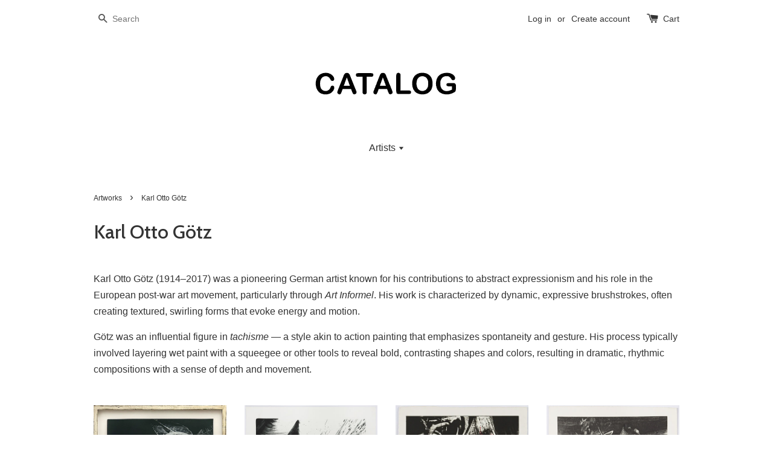

--- FILE ---
content_type: text/html; charset=utf-8
request_url: https://www.cataloghigh.com/collections/karl-otto-goetz
body_size: 13527
content:
<!doctype html>
<!--[if lt IE 7]><html class="no-js lt-ie9 lt-ie8 lt-ie7" lang="en"> <![endif]-->
<!--[if IE 7]><html class="no-js lt-ie9 lt-ie8" lang="en"> <![endif]-->
<!--[if IE 8]><html class="no-js lt-ie9" lang="en"> <![endif]-->
<!--[if IE 9 ]><html class="ie9 no-js"> <![endif]-->
<!--[if (gt IE 9)|!(IE)]><!--> <html class="no-js"> <!--<![endif]-->
<head>

  <!-- Basic page needs ================================================== -->
  <meta charset="utf-8">
  <meta http-equiv="X-UA-Compatible" content="IE=edge,chrome=1">

  

  <!-- Title and description ================================================== -->
  <title>
  Karl Otto Götz &ndash; CATALOG
  </title>

  
  <meta name="description" content="Karl Otto Götz (1914–2017) was a pioneering German artist known for his contributions to abstract expressionism and his role in the European post-war art movement, particularly through Art Informel. His work is characterized by dynamic, expressive brushstrokes, often creating textured, swirling forms that evoke energy ">
  

  <!-- Social meta ================================================== -->
  

  <meta property="og:type" content="website">
  <meta property="og:title" content="Karl Otto Götz">
  <meta property="og:url" content="https://www.cataloghigh.com/collections/karl-otto-goetz">
  
  <meta property="og:image" content="http://www.cataloghigh.com/cdn/shop/t/1/assets/logo.png?v=157389946746877702911661344325">
  <meta property="og:image:secure_url" content="https://www.cataloghigh.com/cdn/shop/t/1/assets/logo.png?v=157389946746877702911661344325">
  



  <meta property="og:description" content="Karl Otto Götz (1914–2017) was a pioneering German artist known for his contributions to abstract expressionism and his role in the European post-war art movement, particularly through Art Informel. His work is characterized by dynamic, expressive brushstrokes, often creating textured, swirling forms that evoke energy ">


<meta property="og:site_name" content="CATALOG">



  <meta name="twitter:card" content="summary">






  <!-- Helpers ================================================== -->
  <link rel="canonical" href="https://www.cataloghigh.com/collections/karl-otto-goetz">
  <meta name="viewport" content="width=device-width,initial-scale=1">
  <meta name="theme-color" content="#333333">

  <!-- CSS ================================================== -->
  <link href="//www.cataloghigh.com/cdn/shop/t/1/assets/timber.scss.css?v=120387988414183383661721665988" rel="stylesheet" type="text/css" media="all" />
  <link href="//www.cataloghigh.com/cdn/shop/t/1/assets/theme.scss.css?v=41031438813049428151721665988" rel="stylesheet" type="text/css" media="all" />

  

  
    
    
    <link href="//fonts.googleapis.com/css?family=Cabin:500" rel="stylesheet" type="text/css" media="all" />
  




  <!-- Header hook for plugins ================================================== -->
  <script>window.performance && window.performance.mark && window.performance.mark('shopify.content_for_header.start');</script><meta name="google-site-verification" content="3We9170AX0RO_N_T74JybqWa8KMR6Z6AV5boxWh_H9s">
<meta id="shopify-digital-wallet" name="shopify-digital-wallet" content="/13239985/digital_wallets/dialog">
<meta name="shopify-checkout-api-token" content="bd231c0753f1998b059ee2986032ad16">
<meta id="in-context-paypal-metadata" data-shop-id="13239985" data-venmo-supported="false" data-environment="production" data-locale="en_US" data-paypal-v4="true" data-currency="EUR">
<link rel="alternate" type="application/atom+xml" title="Feed" href="/collections/karl-otto-goetz.atom" />
<link rel="alternate" type="application/json+oembed" href="https://www.cataloghigh.com/collections/karl-otto-goetz.oembed">
<script async="async" src="/checkouts/internal/preloads.js?locale=en-DE"></script>
<link rel="preconnect" href="https://shop.app" crossorigin="anonymous">
<script async="async" src="https://shop.app/checkouts/internal/preloads.js?locale=en-DE&shop_id=13239985" crossorigin="anonymous"></script>
<script id="apple-pay-shop-capabilities" type="application/json">{"shopId":13239985,"countryCode":"DE","currencyCode":"EUR","merchantCapabilities":["supports3DS"],"merchantId":"gid:\/\/shopify\/Shop\/13239985","merchantName":"CATALOG","requiredBillingContactFields":["postalAddress","email"],"requiredShippingContactFields":["postalAddress","email"],"shippingType":"shipping","supportedNetworks":["visa","maestro","masterCard","amex"],"total":{"type":"pending","label":"CATALOG","amount":"1.00"},"shopifyPaymentsEnabled":true,"supportsSubscriptions":true}</script>
<script id="shopify-features" type="application/json">{"accessToken":"bd231c0753f1998b059ee2986032ad16","betas":["rich-media-storefront-analytics"],"domain":"www.cataloghigh.com","predictiveSearch":true,"shopId":13239985,"locale":"en"}</script>
<script>var Shopify = Shopify || {};
Shopify.shop = "xoooox.myshopify.com";
Shopify.locale = "en";
Shopify.currency = {"active":"EUR","rate":"1.0"};
Shopify.country = "DE";
Shopify.theme = {"name":"launchpad-star","id":129658503,"schema_name":null,"schema_version":null,"theme_store_id":null,"role":"main"};
Shopify.theme.handle = "null";
Shopify.theme.style = {"id":null,"handle":null};
Shopify.cdnHost = "www.cataloghigh.com/cdn";
Shopify.routes = Shopify.routes || {};
Shopify.routes.root = "/";</script>
<script type="module">!function(o){(o.Shopify=o.Shopify||{}).modules=!0}(window);</script>
<script>!function(o){function n(){var o=[];function n(){o.push(Array.prototype.slice.apply(arguments))}return n.q=o,n}var t=o.Shopify=o.Shopify||{};t.loadFeatures=n(),t.autoloadFeatures=n()}(window);</script>
<script>
  window.ShopifyPay = window.ShopifyPay || {};
  window.ShopifyPay.apiHost = "shop.app\/pay";
  window.ShopifyPay.redirectState = null;
</script>
<script id="shop-js-analytics" type="application/json">{"pageType":"collection"}</script>
<script defer="defer" async type="module" src="//www.cataloghigh.com/cdn/shopifycloud/shop-js/modules/v2/client.init-shop-cart-sync_BApSsMSl.en.esm.js"></script>
<script defer="defer" async type="module" src="//www.cataloghigh.com/cdn/shopifycloud/shop-js/modules/v2/chunk.common_CBoos6YZ.esm.js"></script>
<script type="module">
  await import("//www.cataloghigh.com/cdn/shopifycloud/shop-js/modules/v2/client.init-shop-cart-sync_BApSsMSl.en.esm.js");
await import("//www.cataloghigh.com/cdn/shopifycloud/shop-js/modules/v2/chunk.common_CBoos6YZ.esm.js");

  window.Shopify.SignInWithShop?.initShopCartSync?.({"fedCMEnabled":true,"windoidEnabled":true});

</script>
<script>
  window.Shopify = window.Shopify || {};
  if (!window.Shopify.featureAssets) window.Shopify.featureAssets = {};
  window.Shopify.featureAssets['shop-js'] = {"shop-cart-sync":["modules/v2/client.shop-cart-sync_DJczDl9f.en.esm.js","modules/v2/chunk.common_CBoos6YZ.esm.js"],"init-fed-cm":["modules/v2/client.init-fed-cm_BzwGC0Wi.en.esm.js","modules/v2/chunk.common_CBoos6YZ.esm.js"],"init-windoid":["modules/v2/client.init-windoid_BS26ThXS.en.esm.js","modules/v2/chunk.common_CBoos6YZ.esm.js"],"init-shop-email-lookup-coordinator":["modules/v2/client.init-shop-email-lookup-coordinator_DFwWcvrS.en.esm.js","modules/v2/chunk.common_CBoos6YZ.esm.js"],"shop-cash-offers":["modules/v2/client.shop-cash-offers_DthCPNIO.en.esm.js","modules/v2/chunk.common_CBoos6YZ.esm.js","modules/v2/chunk.modal_Bu1hFZFC.esm.js"],"shop-button":["modules/v2/client.shop-button_D_JX508o.en.esm.js","modules/v2/chunk.common_CBoos6YZ.esm.js"],"shop-toast-manager":["modules/v2/client.shop-toast-manager_tEhgP2F9.en.esm.js","modules/v2/chunk.common_CBoos6YZ.esm.js"],"avatar":["modules/v2/client.avatar_BTnouDA3.en.esm.js"],"pay-button":["modules/v2/client.pay-button_BuNmcIr_.en.esm.js","modules/v2/chunk.common_CBoos6YZ.esm.js"],"init-shop-cart-sync":["modules/v2/client.init-shop-cart-sync_BApSsMSl.en.esm.js","modules/v2/chunk.common_CBoos6YZ.esm.js"],"shop-login-button":["modules/v2/client.shop-login-button_DwLgFT0K.en.esm.js","modules/v2/chunk.common_CBoos6YZ.esm.js","modules/v2/chunk.modal_Bu1hFZFC.esm.js"],"init-customer-accounts-sign-up":["modules/v2/client.init-customer-accounts-sign-up_TlVCiykN.en.esm.js","modules/v2/client.shop-login-button_DwLgFT0K.en.esm.js","modules/v2/chunk.common_CBoos6YZ.esm.js","modules/v2/chunk.modal_Bu1hFZFC.esm.js"],"init-shop-for-new-customer-accounts":["modules/v2/client.init-shop-for-new-customer-accounts_DrjXSI53.en.esm.js","modules/v2/client.shop-login-button_DwLgFT0K.en.esm.js","modules/v2/chunk.common_CBoos6YZ.esm.js","modules/v2/chunk.modal_Bu1hFZFC.esm.js"],"init-customer-accounts":["modules/v2/client.init-customer-accounts_C0Oh2ljF.en.esm.js","modules/v2/client.shop-login-button_DwLgFT0K.en.esm.js","modules/v2/chunk.common_CBoos6YZ.esm.js","modules/v2/chunk.modal_Bu1hFZFC.esm.js"],"shop-follow-button":["modules/v2/client.shop-follow-button_C5D3XtBb.en.esm.js","modules/v2/chunk.common_CBoos6YZ.esm.js","modules/v2/chunk.modal_Bu1hFZFC.esm.js"],"checkout-modal":["modules/v2/client.checkout-modal_8TC_1FUY.en.esm.js","modules/v2/chunk.common_CBoos6YZ.esm.js","modules/v2/chunk.modal_Bu1hFZFC.esm.js"],"lead-capture":["modules/v2/client.lead-capture_D-pmUjp9.en.esm.js","modules/v2/chunk.common_CBoos6YZ.esm.js","modules/v2/chunk.modal_Bu1hFZFC.esm.js"],"shop-login":["modules/v2/client.shop-login_BmtnoEUo.en.esm.js","modules/v2/chunk.common_CBoos6YZ.esm.js","modules/v2/chunk.modal_Bu1hFZFC.esm.js"],"payment-terms":["modules/v2/client.payment-terms_BHOWV7U_.en.esm.js","modules/v2/chunk.common_CBoos6YZ.esm.js","modules/v2/chunk.modal_Bu1hFZFC.esm.js"]};
</script>
<script>(function() {
  var isLoaded = false;
  function asyncLoad() {
    if (isLoaded) return;
    isLoaded = true;
    var urls = ["https:\/\/chimpstatic.com\/mcjs-connected\/js\/users\/2907ad638a756d74307404e1f\/a0f018472f8e3ec12be0fd083.js?shop=xoooox.myshopify.com"];
    for (var i = 0; i < urls.length; i++) {
      var s = document.createElement('script');
      s.type = 'text/javascript';
      s.async = true;
      s.src = urls[i];
      var x = document.getElementsByTagName('script')[0];
      x.parentNode.insertBefore(s, x);
    }
  };
  if(window.attachEvent) {
    window.attachEvent('onload', asyncLoad);
  } else {
    window.addEventListener('load', asyncLoad, false);
  }
})();</script>
<script id="__st">var __st={"a":13239985,"offset":3600,"reqid":"b5132e71-bfb0-405e-a2aa-db460a56883a-1768934066","pageurl":"www.cataloghigh.com\/collections\/karl-otto-goetz","u":"d7481f09dae7","p":"collection","rtyp":"collection","rid":500064583946};</script>
<script>window.ShopifyPaypalV4VisibilityTracking = true;</script>
<script id="captcha-bootstrap">!function(){'use strict';const t='contact',e='account',n='new_comment',o=[[t,t],['blogs',n],['comments',n],[t,'customer']],c=[[e,'customer_login'],[e,'guest_login'],[e,'recover_customer_password'],[e,'create_customer']],r=t=>t.map((([t,e])=>`form[action*='/${t}']:not([data-nocaptcha='true']) input[name='form_type'][value='${e}']`)).join(','),a=t=>()=>t?[...document.querySelectorAll(t)].map((t=>t.form)):[];function s(){const t=[...o],e=r(t);return a(e)}const i='password',u='form_key',d=['recaptcha-v3-token','g-recaptcha-response','h-captcha-response',i],f=()=>{try{return window.sessionStorage}catch{return}},m='__shopify_v',_=t=>t.elements[u];function p(t,e,n=!1){try{const o=window.sessionStorage,c=JSON.parse(o.getItem(e)),{data:r}=function(t){const{data:e,action:n}=t;return t[m]||n?{data:e,action:n}:{data:t,action:n}}(c);for(const[e,n]of Object.entries(r))t.elements[e]&&(t.elements[e].value=n);n&&o.removeItem(e)}catch(o){console.error('form repopulation failed',{error:o})}}const l='form_type',E='cptcha';function T(t){t.dataset[E]=!0}const w=window,h=w.document,L='Shopify',v='ce_forms',y='captcha';let A=!1;((t,e)=>{const n=(g='f06e6c50-85a8-45c8-87d0-21a2b65856fe',I='https://cdn.shopify.com/shopifycloud/storefront-forms-hcaptcha/ce_storefront_forms_captcha_hcaptcha.v1.5.2.iife.js',D={infoText:'Protected by hCaptcha',privacyText:'Privacy',termsText:'Terms'},(t,e,n)=>{const o=w[L][v],c=o.bindForm;if(c)return c(t,g,e,D).then(n);var r;o.q.push([[t,g,e,D],n]),r=I,A||(h.body.append(Object.assign(h.createElement('script'),{id:'captcha-provider',async:!0,src:r})),A=!0)});var g,I,D;w[L]=w[L]||{},w[L][v]=w[L][v]||{},w[L][v].q=[],w[L][y]=w[L][y]||{},w[L][y].protect=function(t,e){n(t,void 0,e),T(t)},Object.freeze(w[L][y]),function(t,e,n,w,h,L){const[v,y,A,g]=function(t,e,n){const i=e?o:[],u=t?c:[],d=[...i,...u],f=r(d),m=r(i),_=r(d.filter((([t,e])=>n.includes(e))));return[a(f),a(m),a(_),s()]}(w,h,L),I=t=>{const e=t.target;return e instanceof HTMLFormElement?e:e&&e.form},D=t=>v().includes(t);t.addEventListener('submit',(t=>{const e=I(t);if(!e)return;const n=D(e)&&!e.dataset.hcaptchaBound&&!e.dataset.recaptchaBound,o=_(e),c=g().includes(e)&&(!o||!o.value);(n||c)&&t.preventDefault(),c&&!n&&(function(t){try{if(!f())return;!function(t){const e=f();if(!e)return;const n=_(t);if(!n)return;const o=n.value;o&&e.removeItem(o)}(t);const e=Array.from(Array(32),(()=>Math.random().toString(36)[2])).join('');!function(t,e){_(t)||t.append(Object.assign(document.createElement('input'),{type:'hidden',name:u})),t.elements[u].value=e}(t,e),function(t,e){const n=f();if(!n)return;const o=[...t.querySelectorAll(`input[type='${i}']`)].map((({name:t})=>t)),c=[...d,...o],r={};for(const[a,s]of new FormData(t).entries())c.includes(a)||(r[a]=s);n.setItem(e,JSON.stringify({[m]:1,action:t.action,data:r}))}(t,e)}catch(e){console.error('failed to persist form',e)}}(e),e.submit())}));const S=(t,e)=>{t&&!t.dataset[E]&&(n(t,e.some((e=>e===t))),T(t))};for(const o of['focusin','change'])t.addEventListener(o,(t=>{const e=I(t);D(e)&&S(e,y())}));const B=e.get('form_key'),M=e.get(l),P=B&&M;t.addEventListener('DOMContentLoaded',(()=>{const t=y();if(P)for(const e of t)e.elements[l].value===M&&p(e,B);[...new Set([...A(),...v().filter((t=>'true'===t.dataset.shopifyCaptcha))])].forEach((e=>S(e,t)))}))}(h,new URLSearchParams(w.location.search),n,t,e,['guest_login'])})(!0,!0)}();</script>
<script integrity="sha256-4kQ18oKyAcykRKYeNunJcIwy7WH5gtpwJnB7kiuLZ1E=" data-source-attribution="shopify.loadfeatures" defer="defer" src="//www.cataloghigh.com/cdn/shopifycloud/storefront/assets/storefront/load_feature-a0a9edcb.js" crossorigin="anonymous"></script>
<script crossorigin="anonymous" defer="defer" src="//www.cataloghigh.com/cdn/shopifycloud/storefront/assets/shopify_pay/storefront-65b4c6d7.js?v=20250812"></script>
<script data-source-attribution="shopify.dynamic_checkout.dynamic.init">var Shopify=Shopify||{};Shopify.PaymentButton=Shopify.PaymentButton||{isStorefrontPortableWallets:!0,init:function(){window.Shopify.PaymentButton.init=function(){};var t=document.createElement("script");t.src="https://www.cataloghigh.com/cdn/shopifycloud/portable-wallets/latest/portable-wallets.en.js",t.type="module",document.head.appendChild(t)}};
</script>
<script data-source-attribution="shopify.dynamic_checkout.buyer_consent">
  function portableWalletsHideBuyerConsent(e){var t=document.getElementById("shopify-buyer-consent"),n=document.getElementById("shopify-subscription-policy-button");t&&n&&(t.classList.add("hidden"),t.setAttribute("aria-hidden","true"),n.removeEventListener("click",e))}function portableWalletsShowBuyerConsent(e){var t=document.getElementById("shopify-buyer-consent"),n=document.getElementById("shopify-subscription-policy-button");t&&n&&(t.classList.remove("hidden"),t.removeAttribute("aria-hidden"),n.addEventListener("click",e))}window.Shopify?.PaymentButton&&(window.Shopify.PaymentButton.hideBuyerConsent=portableWalletsHideBuyerConsent,window.Shopify.PaymentButton.showBuyerConsent=portableWalletsShowBuyerConsent);
</script>
<script data-source-attribution="shopify.dynamic_checkout.cart.bootstrap">document.addEventListener("DOMContentLoaded",(function(){function t(){return document.querySelector("shopify-accelerated-checkout-cart, shopify-accelerated-checkout")}if(t())Shopify.PaymentButton.init();else{new MutationObserver((function(e,n){t()&&(Shopify.PaymentButton.init(),n.disconnect())})).observe(document.body,{childList:!0,subtree:!0})}}));
</script>
<script id='scb4127' type='text/javascript' async='' src='https://www.cataloghigh.com/cdn/shopifycloud/privacy-banner/storefront-banner.js'></script><link id="shopify-accelerated-checkout-styles" rel="stylesheet" media="screen" href="https://www.cataloghigh.com/cdn/shopifycloud/portable-wallets/latest/accelerated-checkout-backwards-compat.css" crossorigin="anonymous">
<style id="shopify-accelerated-checkout-cart">
        #shopify-buyer-consent {
  margin-top: 1em;
  display: inline-block;
  width: 100%;
}

#shopify-buyer-consent.hidden {
  display: none;
}

#shopify-subscription-policy-button {
  background: none;
  border: none;
  padding: 0;
  text-decoration: underline;
  font-size: inherit;
  cursor: pointer;
}

#shopify-subscription-policy-button::before {
  box-shadow: none;
}

      </style>

<script>window.performance && window.performance.mark && window.performance.mark('shopify.content_for_header.end');</script>

  

<!--[if lt IE 9]>
<script src="//cdnjs.cloudflare.com/ajax/libs/html5shiv/3.7.2/html5shiv.min.js" type="text/javascript"></script>
<script src="//www.cataloghigh.com/cdn/shop/t/1/assets/respond.min.js?v=52248677837542619231464861321" type="text/javascript"></script>
<link href="//www.cataloghigh.com/cdn/shop/t/1/assets/respond-proxy.html" id="respond-proxy" rel="respond-proxy" />
<link href="//www.cataloghigh.com/search?q=90dbc1f855d7d23d50cd45e9da97bcce" id="respond-redirect" rel="respond-redirect" />
<script src="//www.cataloghigh.com/search?q=90dbc1f855d7d23d50cd45e9da97bcce" type="text/javascript"></script>
<![endif]-->



  <script src="//ajax.googleapis.com/ajax/libs/jquery/1.11.0/jquery.min.js" type="text/javascript"></script>
  <script src="//www.cataloghigh.com/cdn/shop/t/1/assets/modernizr.min.js?v=26620055551102246001464861321" type="text/javascript"></script>

  
  


	
    

<link href="https://monorail-edge.shopifysvc.com" rel="dns-prefetch">
<script>(function(){if ("sendBeacon" in navigator && "performance" in window) {try {var session_token_from_headers = performance.getEntriesByType('navigation')[0].serverTiming.find(x => x.name == '_s').description;} catch {var session_token_from_headers = undefined;}var session_cookie_matches = document.cookie.match(/_shopify_s=([^;]*)/);var session_token_from_cookie = session_cookie_matches && session_cookie_matches.length === 2 ? session_cookie_matches[1] : "";var session_token = session_token_from_headers || session_token_from_cookie || "";function handle_abandonment_event(e) {var entries = performance.getEntries().filter(function(entry) {return /monorail-edge.shopifysvc.com/.test(entry.name);});if (!window.abandonment_tracked && entries.length === 0) {window.abandonment_tracked = true;var currentMs = Date.now();var navigation_start = performance.timing.navigationStart;var payload = {shop_id: 13239985,url: window.location.href,navigation_start,duration: currentMs - navigation_start,session_token,page_type: "collection"};window.navigator.sendBeacon("https://monorail-edge.shopifysvc.com/v1/produce", JSON.stringify({schema_id: "online_store_buyer_site_abandonment/1.1",payload: payload,metadata: {event_created_at_ms: currentMs,event_sent_at_ms: currentMs}}));}}window.addEventListener('pagehide', handle_abandonment_event);}}());</script>
<script id="web-pixels-manager-setup">(function e(e,d,r,n,o){if(void 0===o&&(o={}),!Boolean(null===(a=null===(i=window.Shopify)||void 0===i?void 0:i.analytics)||void 0===a?void 0:a.replayQueue)){var i,a;window.Shopify=window.Shopify||{};var t=window.Shopify;t.analytics=t.analytics||{};var s=t.analytics;s.replayQueue=[],s.publish=function(e,d,r){return s.replayQueue.push([e,d,r]),!0};try{self.performance.mark("wpm:start")}catch(e){}var l=function(){var e={modern:/Edge?\/(1{2}[4-9]|1[2-9]\d|[2-9]\d{2}|\d{4,})\.\d+(\.\d+|)|Firefox\/(1{2}[4-9]|1[2-9]\d|[2-9]\d{2}|\d{4,})\.\d+(\.\d+|)|Chrom(ium|e)\/(9{2}|\d{3,})\.\d+(\.\d+|)|(Maci|X1{2}).+ Version\/(15\.\d+|(1[6-9]|[2-9]\d|\d{3,})\.\d+)([,.]\d+|)( \(\w+\)|)( Mobile\/\w+|) Safari\/|Chrome.+OPR\/(9{2}|\d{3,})\.\d+\.\d+|(CPU[ +]OS|iPhone[ +]OS|CPU[ +]iPhone|CPU IPhone OS|CPU iPad OS)[ +]+(15[._]\d+|(1[6-9]|[2-9]\d|\d{3,})[._]\d+)([._]\d+|)|Android:?[ /-](13[3-9]|1[4-9]\d|[2-9]\d{2}|\d{4,})(\.\d+|)(\.\d+|)|Android.+Firefox\/(13[5-9]|1[4-9]\d|[2-9]\d{2}|\d{4,})\.\d+(\.\d+|)|Android.+Chrom(ium|e)\/(13[3-9]|1[4-9]\d|[2-9]\d{2}|\d{4,})\.\d+(\.\d+|)|SamsungBrowser\/([2-9]\d|\d{3,})\.\d+/,legacy:/Edge?\/(1[6-9]|[2-9]\d|\d{3,})\.\d+(\.\d+|)|Firefox\/(5[4-9]|[6-9]\d|\d{3,})\.\d+(\.\d+|)|Chrom(ium|e)\/(5[1-9]|[6-9]\d|\d{3,})\.\d+(\.\d+|)([\d.]+$|.*Safari\/(?![\d.]+ Edge\/[\d.]+$))|(Maci|X1{2}).+ Version\/(10\.\d+|(1[1-9]|[2-9]\d|\d{3,})\.\d+)([,.]\d+|)( \(\w+\)|)( Mobile\/\w+|) Safari\/|Chrome.+OPR\/(3[89]|[4-9]\d|\d{3,})\.\d+\.\d+|(CPU[ +]OS|iPhone[ +]OS|CPU[ +]iPhone|CPU IPhone OS|CPU iPad OS)[ +]+(10[._]\d+|(1[1-9]|[2-9]\d|\d{3,})[._]\d+)([._]\d+|)|Android:?[ /-](13[3-9]|1[4-9]\d|[2-9]\d{2}|\d{4,})(\.\d+|)(\.\d+|)|Mobile Safari.+OPR\/([89]\d|\d{3,})\.\d+\.\d+|Android.+Firefox\/(13[5-9]|1[4-9]\d|[2-9]\d{2}|\d{4,})\.\d+(\.\d+|)|Android.+Chrom(ium|e)\/(13[3-9]|1[4-9]\d|[2-9]\d{2}|\d{4,})\.\d+(\.\d+|)|Android.+(UC? ?Browser|UCWEB|U3)[ /]?(15\.([5-9]|\d{2,})|(1[6-9]|[2-9]\d|\d{3,})\.\d+)\.\d+|SamsungBrowser\/(5\.\d+|([6-9]|\d{2,})\.\d+)|Android.+MQ{2}Browser\/(14(\.(9|\d{2,})|)|(1[5-9]|[2-9]\d|\d{3,})(\.\d+|))(\.\d+|)|K[Aa][Ii]OS\/(3\.\d+|([4-9]|\d{2,})\.\d+)(\.\d+|)/},d=e.modern,r=e.legacy,n=navigator.userAgent;return n.match(d)?"modern":n.match(r)?"legacy":"unknown"}(),u="modern"===l?"modern":"legacy",c=(null!=n?n:{modern:"",legacy:""})[u],f=function(e){return[e.baseUrl,"/wpm","/b",e.hashVersion,"modern"===e.buildTarget?"m":"l",".js"].join("")}({baseUrl:d,hashVersion:r,buildTarget:u}),m=function(e){var d=e.version,r=e.bundleTarget,n=e.surface,o=e.pageUrl,i=e.monorailEndpoint;return{emit:function(e){var a=e.status,t=e.errorMsg,s=(new Date).getTime(),l=JSON.stringify({metadata:{event_sent_at_ms:s},events:[{schema_id:"web_pixels_manager_load/3.1",payload:{version:d,bundle_target:r,page_url:o,status:a,surface:n,error_msg:t},metadata:{event_created_at_ms:s}}]});if(!i)return console&&console.warn&&console.warn("[Web Pixels Manager] No Monorail endpoint provided, skipping logging."),!1;try{return self.navigator.sendBeacon.bind(self.navigator)(i,l)}catch(e){}var u=new XMLHttpRequest;try{return u.open("POST",i,!0),u.setRequestHeader("Content-Type","text/plain"),u.send(l),!0}catch(e){return console&&console.warn&&console.warn("[Web Pixels Manager] Got an unhandled error while logging to Monorail."),!1}}}}({version:r,bundleTarget:l,surface:e.surface,pageUrl:self.location.href,monorailEndpoint:e.monorailEndpoint});try{o.browserTarget=l,function(e){var d=e.src,r=e.async,n=void 0===r||r,o=e.onload,i=e.onerror,a=e.sri,t=e.scriptDataAttributes,s=void 0===t?{}:t,l=document.createElement("script"),u=document.querySelector("head"),c=document.querySelector("body");if(l.async=n,l.src=d,a&&(l.integrity=a,l.crossOrigin="anonymous"),s)for(var f in s)if(Object.prototype.hasOwnProperty.call(s,f))try{l.dataset[f]=s[f]}catch(e){}if(o&&l.addEventListener("load",o),i&&l.addEventListener("error",i),u)u.appendChild(l);else{if(!c)throw new Error("Did not find a head or body element to append the script");c.appendChild(l)}}({src:f,async:!0,onload:function(){if(!function(){var e,d;return Boolean(null===(d=null===(e=window.Shopify)||void 0===e?void 0:e.analytics)||void 0===d?void 0:d.initialized)}()){var d=window.webPixelsManager.init(e)||void 0;if(d){var r=window.Shopify.analytics;r.replayQueue.forEach((function(e){var r=e[0],n=e[1],o=e[2];d.publishCustomEvent(r,n,o)})),r.replayQueue=[],r.publish=d.publishCustomEvent,r.visitor=d.visitor,r.initialized=!0}}},onerror:function(){return m.emit({status:"failed",errorMsg:"".concat(f," has failed to load")})},sri:function(e){var d=/^sha384-[A-Za-z0-9+/=]+$/;return"string"==typeof e&&d.test(e)}(c)?c:"",scriptDataAttributes:o}),m.emit({status:"loading"})}catch(e){m.emit({status:"failed",errorMsg:(null==e?void 0:e.message)||"Unknown error"})}}})({shopId: 13239985,storefrontBaseUrl: "https://www.cataloghigh.com",extensionsBaseUrl: "https://extensions.shopifycdn.com/cdn/shopifycloud/web-pixels-manager",monorailEndpoint: "https://monorail-edge.shopifysvc.com/unstable/produce_batch",surface: "storefront-renderer",enabledBetaFlags: ["2dca8a86"],webPixelsConfigList: [{"id":"980254986","configuration":"{\"config\":\"{\\\"google_tag_ids\\\":[\\\"G-BVGDH22119\\\",\\\"AW-385765830\\\",\\\"GT-KFN9STD\\\",\\\"G-CB83VS705M\\\"],\\\"target_country\\\":\\\"DE\\\",\\\"gtag_events\\\":[{\\\"type\\\":\\\"search\\\",\\\"action_label\\\":[\\\"G-BVGDH22119\\\",\\\"AW-385765830\\\/8dvsCIGg-oACEMaj-bcB\\\",\\\"G-CB83VS705M\\\"]},{\\\"type\\\":\\\"begin_checkout\\\",\\\"action_label\\\":[\\\"G-BVGDH22119\\\",\\\"AW-385765830\\\/o0QFCP6f-oACEMaj-bcB\\\",\\\"G-CB83VS705M\\\"]},{\\\"type\\\":\\\"view_item\\\",\\\"action_label\\\":[\\\"G-BVGDH22119\\\",\\\"AW-385765830\\\/AlpOCPif-oACEMaj-bcB\\\",\\\"MC-YV29YRZBJG\\\",\\\"G-CB83VS705M\\\"]},{\\\"type\\\":\\\"purchase\\\",\\\"action_label\\\":[\\\"G-BVGDH22119\\\",\\\"AW-385765830\\\/BDoECPWf-oACEMaj-bcB\\\",\\\"MC-YV29YRZBJG\\\",\\\"G-CB83VS705M\\\"]},{\\\"type\\\":\\\"page_view\\\",\\\"action_label\\\":[\\\"G-BVGDH22119\\\",\\\"AW-385765830\\\/loufCPKf-oACEMaj-bcB\\\",\\\"MC-YV29YRZBJG\\\",\\\"G-CB83VS705M\\\"]},{\\\"type\\\":\\\"add_payment_info\\\",\\\"action_label\\\":[\\\"G-BVGDH22119\\\",\\\"AW-385765830\\\/sqD2CISg-oACEMaj-bcB\\\",\\\"G-CB83VS705M\\\"]},{\\\"type\\\":\\\"add_to_cart\\\",\\\"action_label\\\":[\\\"G-BVGDH22119\\\",\\\"AW-385765830\\\/DukmCPuf-oACEMaj-bcB\\\",\\\"G-CB83VS705M\\\"]}],\\\"enable_monitoring_mode\\\":false}\"}","eventPayloadVersion":"v1","runtimeContext":"OPEN","scriptVersion":"b2a88bafab3e21179ed38636efcd8a93","type":"APP","apiClientId":1780363,"privacyPurposes":[],"dataSharingAdjustments":{"protectedCustomerApprovalScopes":["read_customer_address","read_customer_email","read_customer_name","read_customer_personal_data","read_customer_phone"]}},{"id":"181993738","eventPayloadVersion":"v1","runtimeContext":"LAX","scriptVersion":"1","type":"CUSTOM","privacyPurposes":["ANALYTICS"],"name":"Google Analytics tag (migrated)"},{"id":"shopify-app-pixel","configuration":"{}","eventPayloadVersion":"v1","runtimeContext":"STRICT","scriptVersion":"0450","apiClientId":"shopify-pixel","type":"APP","privacyPurposes":["ANALYTICS","MARKETING"]},{"id":"shopify-custom-pixel","eventPayloadVersion":"v1","runtimeContext":"LAX","scriptVersion":"0450","apiClientId":"shopify-pixel","type":"CUSTOM","privacyPurposes":["ANALYTICS","MARKETING"]}],isMerchantRequest: false,initData: {"shop":{"name":"CATALOG","paymentSettings":{"currencyCode":"EUR"},"myshopifyDomain":"xoooox.myshopify.com","countryCode":"DE","storefrontUrl":"https:\/\/www.cataloghigh.com"},"customer":null,"cart":null,"checkout":null,"productVariants":[],"purchasingCompany":null},},"https://www.cataloghigh.com/cdn","fcfee988w5aeb613cpc8e4bc33m6693e112",{"modern":"","legacy":""},{"shopId":"13239985","storefrontBaseUrl":"https:\/\/www.cataloghigh.com","extensionBaseUrl":"https:\/\/extensions.shopifycdn.com\/cdn\/shopifycloud\/web-pixels-manager","surface":"storefront-renderer","enabledBetaFlags":"[\"2dca8a86\"]","isMerchantRequest":"false","hashVersion":"fcfee988w5aeb613cpc8e4bc33m6693e112","publish":"custom","events":"[[\"page_viewed\",{}],[\"collection_viewed\",{\"collection\":{\"id\":\"500064583946\",\"title\":\"Karl Otto Götz\",\"productVariants\":[{\"price\":{\"amount\":12000.0,\"currencyCode\":\"EUR\"},\"product\":{\"title\":\"Karl Otto Götz - Lithpho\",\"vendor\":\"Karl Otto Goetz\",\"id\":\"8312307286282\",\"untranslatedTitle\":\"Karl Otto Götz - Lithpho\",\"url\":\"\/products\/karl-otto-goetz-lithpho\",\"type\":\"original art works\"},\"id\":\"44809696608522\",\"image\":{\"src\":\"\/\/www.cataloghigh.com\/cdn\/shop\/files\/KarlOttoGoetz-Lithpho-2004.jpg?v=1697998725\"},\"sku\":\"KOG-3\",\"title\":\"Default Title\",\"untranslatedTitle\":\"Default Title\"},{\"price\":{\"amount\":2600.0,\"currencyCode\":\"EUR\"},\"product\":{\"title\":\"Karl Otto Götz - Tylu\",\"vendor\":\"Karl Otto Goetz\",\"id\":\"8259611787530\",\"untranslatedTitle\":\"Karl Otto Götz - Tylu\",\"url\":\"\/products\/karl-otto-goetz-tylu\",\"type\":\"original art works\"},\"id\":\"44614790152458\",\"image\":{\"src\":\"\/\/www.cataloghigh.com\/cdn\/shop\/files\/KarlOttoGoetz-Tylu-2001.jpg?v=1687706791\"},\"sku\":\"\",\"title\":\"Default Title\",\"untranslatedTitle\":\"Default Title\"},{\"price\":{\"amount\":1500.0,\"currencyCode\":\"EUR\"},\"product\":{\"title\":\"Karl Otto Götz - Linto\",\"vendor\":\"Karl Otto Goetz\",\"id\":\"8259602907402\",\"untranslatedTitle\":\"Karl Otto Götz - Linto\",\"url\":\"\/products\/karl-otto-goetz-linto\",\"type\":\"original art works\"},\"id\":\"44614757482762\",\"image\":{\"src\":\"\/\/www.cataloghigh.com\/cdn\/shop\/files\/KarlOttoGoetz-Linto-1994.jpg?v=1687705407\"},\"sku\":\"\",\"title\":\"Default Title\",\"untranslatedTitle\":\"Default Title\"},{\"price\":{\"amount\":850.0,\"currencyCode\":\"EUR\"},\"product\":{\"title\":\"Karl Otto Götz - Untitled\",\"vendor\":\"Karl Otto Goetz\",\"id\":\"8259584819466\",\"untranslatedTitle\":\"Karl Otto Götz - Untitled\",\"url\":\"\/products\/karl-otto-goetz-untitled\",\"type\":\"original art works\"},\"id\":\"44614696468746\",\"image\":{\"src\":\"\/\/www.cataloghigh.com\/cdn\/shop\/files\/KarlOttoGoetz-75-100-1984.jpg?v=1687703646\"},\"sku\":\"\",\"title\":\"Default Title\",\"untranslatedTitle\":\"Default Title\"},{\"price\":{\"amount\":1800.0,\"currencyCode\":\"EUR\"},\"product\":{\"title\":\"Karl Otto Götz - Snelli\",\"vendor\":\"Karl Otto Goetz\",\"id\":\"8259333325066\",\"untranslatedTitle\":\"Karl Otto Götz - Snelli\",\"url\":\"\/products\/karl-otto-goetz-snelli\",\"type\":\"original art works\"},\"id\":\"44613932318986\",\"image\":{\"src\":\"\/\/www.cataloghigh.com\/cdn\/shop\/files\/KarlOttoGoetz-Snelli.jpg?v=1687637620\"},\"sku\":\"\",\"title\":\"Default Title\",\"untranslatedTitle\":\"Default Title\"}]}}]]"});</script><script>
  window.ShopifyAnalytics = window.ShopifyAnalytics || {};
  window.ShopifyAnalytics.meta = window.ShopifyAnalytics.meta || {};
  window.ShopifyAnalytics.meta.currency = 'EUR';
  var meta = {"products":[{"id":8312307286282,"gid":"gid:\/\/shopify\/Product\/8312307286282","vendor":"Karl Otto Goetz","type":"original art works","handle":"karl-otto-goetz-lithpho","variants":[{"id":44809696608522,"price":1200000,"name":"Karl Otto Götz - Lithpho","public_title":null,"sku":"KOG-3"}],"remote":false},{"id":8259611787530,"gid":"gid:\/\/shopify\/Product\/8259611787530","vendor":"Karl Otto Goetz","type":"original art works","handle":"karl-otto-goetz-tylu","variants":[{"id":44614790152458,"price":260000,"name":"Karl Otto Götz - Tylu","public_title":null,"sku":""}],"remote":false},{"id":8259602907402,"gid":"gid:\/\/shopify\/Product\/8259602907402","vendor":"Karl Otto Goetz","type":"original art works","handle":"karl-otto-goetz-linto","variants":[{"id":44614757482762,"price":150000,"name":"Karl Otto Götz - Linto","public_title":null,"sku":""}],"remote":false},{"id":8259584819466,"gid":"gid:\/\/shopify\/Product\/8259584819466","vendor":"Karl Otto Goetz","type":"original art works","handle":"karl-otto-goetz-untitled","variants":[{"id":44614696468746,"price":85000,"name":"Karl Otto Götz - Untitled","public_title":null,"sku":""}],"remote":false},{"id":8259333325066,"gid":"gid:\/\/shopify\/Product\/8259333325066","vendor":"Karl Otto Goetz","type":"original art works","handle":"karl-otto-goetz-snelli","variants":[{"id":44613932318986,"price":180000,"name":"Karl Otto Götz - Snelli","public_title":null,"sku":""}],"remote":false}],"page":{"pageType":"collection","resourceType":"collection","resourceId":500064583946,"requestId":"b5132e71-bfb0-405e-a2aa-db460a56883a-1768934066"}};
  for (var attr in meta) {
    window.ShopifyAnalytics.meta[attr] = meta[attr];
  }
</script>
<script class="analytics">
  (function () {
    var customDocumentWrite = function(content) {
      var jquery = null;

      if (window.jQuery) {
        jquery = window.jQuery;
      } else if (window.Checkout && window.Checkout.$) {
        jquery = window.Checkout.$;
      }

      if (jquery) {
        jquery('body').append(content);
      }
    };

    var hasLoggedConversion = function(token) {
      if (token) {
        return document.cookie.indexOf('loggedConversion=' + token) !== -1;
      }
      return false;
    }

    var setCookieIfConversion = function(token) {
      if (token) {
        var twoMonthsFromNow = new Date(Date.now());
        twoMonthsFromNow.setMonth(twoMonthsFromNow.getMonth() + 2);

        document.cookie = 'loggedConversion=' + token + '; expires=' + twoMonthsFromNow;
      }
    }

    var trekkie = window.ShopifyAnalytics.lib = window.trekkie = window.trekkie || [];
    if (trekkie.integrations) {
      return;
    }
    trekkie.methods = [
      'identify',
      'page',
      'ready',
      'track',
      'trackForm',
      'trackLink'
    ];
    trekkie.factory = function(method) {
      return function() {
        var args = Array.prototype.slice.call(arguments);
        args.unshift(method);
        trekkie.push(args);
        return trekkie;
      };
    };
    for (var i = 0; i < trekkie.methods.length; i++) {
      var key = trekkie.methods[i];
      trekkie[key] = trekkie.factory(key);
    }
    trekkie.load = function(config) {
      trekkie.config = config || {};
      trekkie.config.initialDocumentCookie = document.cookie;
      var first = document.getElementsByTagName('script')[0];
      var script = document.createElement('script');
      script.type = 'text/javascript';
      script.onerror = function(e) {
        var scriptFallback = document.createElement('script');
        scriptFallback.type = 'text/javascript';
        scriptFallback.onerror = function(error) {
                var Monorail = {
      produce: function produce(monorailDomain, schemaId, payload) {
        var currentMs = new Date().getTime();
        var event = {
          schema_id: schemaId,
          payload: payload,
          metadata: {
            event_created_at_ms: currentMs,
            event_sent_at_ms: currentMs
          }
        };
        return Monorail.sendRequest("https://" + monorailDomain + "/v1/produce", JSON.stringify(event));
      },
      sendRequest: function sendRequest(endpointUrl, payload) {
        // Try the sendBeacon API
        if (window && window.navigator && typeof window.navigator.sendBeacon === 'function' && typeof window.Blob === 'function' && !Monorail.isIos12()) {
          var blobData = new window.Blob([payload], {
            type: 'text/plain'
          });

          if (window.navigator.sendBeacon(endpointUrl, blobData)) {
            return true;
          } // sendBeacon was not successful

        } // XHR beacon

        var xhr = new XMLHttpRequest();

        try {
          xhr.open('POST', endpointUrl);
          xhr.setRequestHeader('Content-Type', 'text/plain');
          xhr.send(payload);
        } catch (e) {
          console.log(e);
        }

        return false;
      },
      isIos12: function isIos12() {
        return window.navigator.userAgent.lastIndexOf('iPhone; CPU iPhone OS 12_') !== -1 || window.navigator.userAgent.lastIndexOf('iPad; CPU OS 12_') !== -1;
      }
    };
    Monorail.produce('monorail-edge.shopifysvc.com',
      'trekkie_storefront_load_errors/1.1',
      {shop_id: 13239985,
      theme_id: 129658503,
      app_name: "storefront",
      context_url: window.location.href,
      source_url: "//www.cataloghigh.com/cdn/s/trekkie.storefront.cd680fe47e6c39ca5d5df5f0a32d569bc48c0f27.min.js"});

        };
        scriptFallback.async = true;
        scriptFallback.src = '//www.cataloghigh.com/cdn/s/trekkie.storefront.cd680fe47e6c39ca5d5df5f0a32d569bc48c0f27.min.js';
        first.parentNode.insertBefore(scriptFallback, first);
      };
      script.async = true;
      script.src = '//www.cataloghigh.com/cdn/s/trekkie.storefront.cd680fe47e6c39ca5d5df5f0a32d569bc48c0f27.min.js';
      first.parentNode.insertBefore(script, first);
    };
    trekkie.load(
      {"Trekkie":{"appName":"storefront","development":false,"defaultAttributes":{"shopId":13239985,"isMerchantRequest":null,"themeId":129658503,"themeCityHash":"2913866803194647048","contentLanguage":"en","currency":"EUR","eventMetadataId":"1a2af383-fa3f-40af-b7e7-62369d93dd07"},"isServerSideCookieWritingEnabled":true,"monorailRegion":"shop_domain","enabledBetaFlags":["65f19447"]},"Session Attribution":{},"S2S":{"facebookCapiEnabled":false,"source":"trekkie-storefront-renderer","apiClientId":580111}}
    );

    var loaded = false;
    trekkie.ready(function() {
      if (loaded) return;
      loaded = true;

      window.ShopifyAnalytics.lib = window.trekkie;

      var originalDocumentWrite = document.write;
      document.write = customDocumentWrite;
      try { window.ShopifyAnalytics.merchantGoogleAnalytics.call(this); } catch(error) {};
      document.write = originalDocumentWrite;

      window.ShopifyAnalytics.lib.page(null,{"pageType":"collection","resourceType":"collection","resourceId":500064583946,"requestId":"b5132e71-bfb0-405e-a2aa-db460a56883a-1768934066","shopifyEmitted":true});

      var match = window.location.pathname.match(/checkouts\/(.+)\/(thank_you|post_purchase)/)
      var token = match? match[1]: undefined;
      if (!hasLoggedConversion(token)) {
        setCookieIfConversion(token);
        window.ShopifyAnalytics.lib.track("Viewed Product Category",{"currency":"EUR","category":"Collection: karl-otto-goetz","collectionName":"karl-otto-goetz","collectionId":500064583946,"nonInteraction":true},undefined,undefined,{"shopifyEmitted":true});
      }
    });


        var eventsListenerScript = document.createElement('script');
        eventsListenerScript.async = true;
        eventsListenerScript.src = "//www.cataloghigh.com/cdn/shopifycloud/storefront/assets/shop_events_listener-3da45d37.js";
        document.getElementsByTagName('head')[0].appendChild(eventsListenerScript);

})();</script>
  <script>
  if (!window.ga || (window.ga && typeof window.ga !== 'function')) {
    window.ga = function ga() {
      (window.ga.q = window.ga.q || []).push(arguments);
      if (window.Shopify && window.Shopify.analytics && typeof window.Shopify.analytics.publish === 'function') {
        window.Shopify.analytics.publish("ga_stub_called", {}, {sendTo: "google_osp_migration"});
      }
      console.error("Shopify's Google Analytics stub called with:", Array.from(arguments), "\nSee https://help.shopify.com/manual/promoting-marketing/pixels/pixel-migration#google for more information.");
    };
    if (window.Shopify && window.Shopify.analytics && typeof window.Shopify.analytics.publish === 'function') {
      window.Shopify.analytics.publish("ga_stub_initialized", {}, {sendTo: "google_osp_migration"});
    }
  }
</script>
<script
  defer
  src="https://www.cataloghigh.com/cdn/shopifycloud/perf-kit/shopify-perf-kit-3.0.4.min.js"
  data-application="storefront-renderer"
  data-shop-id="13239985"
  data-render-region="gcp-us-east1"
  data-page-type="collection"
  data-theme-instance-id="129658503"
  data-theme-name=""
  data-theme-version=""
  data-monorail-region="shop_domain"
  data-resource-timing-sampling-rate="10"
  data-shs="true"
  data-shs-beacon="true"
  data-shs-export-with-fetch="true"
  data-shs-logs-sample-rate="1"
  data-shs-beacon-endpoint="https://www.cataloghigh.com/api/collect"
></script>
</head>

<body id="karl-otto-gotz" class="template-collection" >

  <div class="header-bar">
  <div class="wrapper medium-down--hide">
    <div class="large--display-table">

      
        <div class="header-bar__left large--display-table-cell">

          

          

          
            <div class="header-bar__module header-bar__search">
              


  <form action="/search" method="get" class="header-bar__search-form clearfix" role="search">
    
    <button type="submit" class="btn icon-fallback-text header-bar__search-submit">
      <span class="icon icon-search" aria-hidden="true"></span>
      <span class="fallback-text">Search</span>
    </button>
    <input type="search" name="q" value="" aria-label="Search" class="header-bar__search-input" placeholder="Search">
  </form>


            </div>
          

        </div>
      

      <div class="header-bar__right large--display-table-cell">

        
          <ul class="header-bar__module header-bar__module--list">
            
              <li>
                <a href="https://www.cataloghigh.com/customer_authentication/redirect?locale=en&amp;region_country=DE" id="customer_login_link">Log in</a>
              </li>
              <li>
                or
              </li>
              <li>
                <a href="https://account.cataloghigh.com?locale=en" id="customer_register_link">Create account</a>
              </li>
            
          </ul>
        

        <div class="header-bar__module">
          <span class="header-bar__sep" aria-hidden="true"></span>
          <a href="/cart" class="cart-page-link">
            <span class="icon icon-cart header-bar__cart-icon" aria-hidden="true"></span>
          </a>
        </div>

        <div class="header-bar__module">
          <a href="/cart" class="cart-page-link">
            Cart<span class="hidden-count">:</span>
            <span class="cart-count header-bar__cart-count hidden-count">0</span>
          </a>
        </div>

        
          
        

      </div>
    </div>
  </div>
  <div class="wrapper large--hide">
    <button type="button" class="mobile-nav-trigger" id="MobileNavTrigger">
      <span class="icon icon-hamburger" aria-hidden="true"></span>
      Menu
    </button>
    <a href="/cart" class="cart-page-link mobile-cart-page-link">
      <span class="icon icon-cart header-bar__cart-icon" aria-hidden="true"></span>
      Cart
      <span class="cart-count  hidden-count">0</span>
    </a>
  </div>
  <ul id="MobileNav" class="mobile-nav large--hide">
  
  
  
  <li class="mobile-nav__link" aria-haspopup="true">
    
      <a href="/collections" class="mobile-nav__sublist-trigger">
        Artists
        <span class="icon-fallback-text mobile-nav__sublist-expand">
  <span class="icon icon-plus" aria-hidden="true"></span>
  <span class="fallback-text">+</span>
</span>
<span class="icon-fallback-text mobile-nav__sublist-contract">
  <span class="icon icon-minus" aria-hidden="true"></span>
  <span class="fallback-text">-</span>
</span>
      </a>
      <ul class="mobile-nav__sublist">  
        
          <li class="mobile-nav__sublist-link">
            <a href="/collections/araki-nobuyoshi">Nobuyoshi Araki</a>
          </li>
        
          <li class="mobile-nav__sublist-link">
            <a href="/collections/maria-cobos">María Cobos</a>
          </li>
        
          <li class="mobile-nav__sublist-link">
            <a href="/collections/karl-otto-goetz">Karl Otto Götz</a>
          </li>
        
          <li class="mobile-nav__sublist-link">
            <a href="/collections/sebastian-haslauer">Sebastian Haslauer</a>
          </li>
        
          <li class="mobile-nav__sublist-link">
            <a href="/collections/christopher-krause">Christopher Krause</a>
          </li>
        
          <li class="mobile-nav__sublist-link">
            <a href="/collections/jonathan-meese">Jonathan Meese</a>
          </li>
        
          <li class="mobile-nav__sublist-link">
            <a href="/collections/xoooox">XOOOOX</a>
          </li>
        
      </ul>
    
  </li>
  

  
    
      <li class="mobile-nav__link">
        <a href="https://www.cataloghigh.com/customer_authentication/redirect?locale=en&amp;region_country=DE" id="customer_login_link">Log in</a>
      </li>
      <li class="mobile-nav__link">
        <a href="https://account.cataloghigh.com?locale=en" id="customer_register_link">Create account</a>
      </li>
    
  
  
  <li class="mobile-nav__link">
    
      <div class="header-bar__module header-bar__search">
        


  <form action="/search" method="get" class="header-bar__search-form clearfix" role="search">
    
    <button type="submit" class="btn icon-fallback-text header-bar__search-submit">
      <span class="icon icon-search" aria-hidden="true"></span>
      <span class="fallback-text">Search</span>
    </button>
    <input type="search" name="q" value="" aria-label="Search" class="header-bar__search-input" placeholder="Search">
  </form>


      </div>
    
  </li>
  
</ul>

</div>


  <header class="site-header" role="banner">
    <div class="wrapper">

      

      <div class="grid--full">
        <div class="grid__item">
          
            <div class="h1 site-header__logo" itemscope itemtype="http://schema.org/Organization">
          
            
              <a href="/" class="logo-wrapper" itemprop="url">
                <img src="//www.cataloghigh.com/cdn/shop/t/1/assets/logo.png?v=157389946746877702911661344325" alt="CATALOG" itemprop="logo">
              </a>
            
          
            </div>
          
          
        </div>
      </div>
      <div class="grid--full medium-down--hide">
        <div class="grid__item">
          
<ul class="site-nav" id="AccessibleNav">
  
    
    
    
      <li class="site-nav--has-dropdown" aria-haspopup="true">
        <a href="/collections" class="site-nav__link">
          Artists
          <span class="icon-fallback-text">
            <span class="icon icon-arrow-down" aria-hidden="true"></span>
          </span>
        </a>
        <ul class="site-nav__dropdown">
          
            <li>
              <a href="/collections/araki-nobuyoshi" class="site-nav__link">Nobuyoshi Araki</a>
            </li>
          
            <li>
              <a href="/collections/maria-cobos" class="site-nav__link">María Cobos</a>
            </li>
          
            <li class="site-nav--active">
              <a href="/collections/karl-otto-goetz" class="site-nav__link">Karl Otto Götz</a>
            </li>
          
            <li>
              <a href="/collections/sebastian-haslauer" class="site-nav__link">Sebastian Haslauer</a>
            </li>
          
            <li>
              <a href="/collections/christopher-krause" class="site-nav__link">Christopher Krause</a>
            </li>
          
            <li>
              <a href="/collections/jonathan-meese" class="site-nav__link">Jonathan Meese</a>
            </li>
          
            <li>
              <a href="/collections/xoooox" class="site-nav__link">XOOOOX</a>
            </li>
          
        </ul>
      </li>
    
  
</ul>

        </div>
      </div>

      

    </div>
  </header>

  <main class="wrapper main-content" role="main">
    <div class="grid">
        <div class="grid__item">
          





<div class="section-header section-header--breadcrumb">
  

<nav class="breadcrumb" role="navigation" aria-label="breadcrumbs">
  <a href="/" title="Back to the frontpage">Artworks</a>

  

    <span aria-hidden="true" class="breadcrumb__sep">&rsaquo;</span>
    
      <span>Karl Otto Götz</span>
    

  
</nav>


</div>

<header class="section-header section-header--large">
  <h1 class="section-header__title">Karl Otto Götz</h1>
  
</header>


  <div class="rte rte--header">
    <p>Karl Otto Götz (1914–2017) was a pioneering German artist known for his contributions to abstract expressionism and his role in the European post-war art movement, particularly through <em>Art Informel</em>. His work is characterized by dynamic, expressive brushstrokes, often creating textured, swirling forms that evoke energy and motion.</p>
<p>Götz was an influential figure in <em>tachisme </em>— a style akin to action painting that emphasizes spontaneity and gesture. His process typically involved layering wet paint with a squeegee or other tools to reveal bold, contrasting shapes and colors, resulting in dramatic, rhythmic compositions with a sense of depth and movement.</p>
  </div>
  <hr class="hr--clear hr--small">




<div class="grid-uniform grid-link__container">

  

    











<div class="grid__item small--one-half medium--one-half large--one-quarter">
  <a href="/collections/karl-otto-goetz/products/karl-otto-goetz-lithpho" class="grid-link text-center">
    <span class="grid-link__image grid-link__image--product">
      
      
      <span class="grid-link__image-centered">
        <img src="//www.cataloghigh.com/cdn/shop/files/KarlOttoGoetz-Lithpho-2004_grande.jpg?v=1697998725" alt="Karl Otto Götz - Lithpho">
      </span>
    </span>
    <p class="grid-link__title">Karl Otto Götz - Lithpho</p>
    
    <p class="grid-link__meta">
      
      
      12,000.00 €
    </p>
  </a>
</div>


  

    











<div class="grid__item small--one-half medium--one-half large--one-quarter">
  <a href="/collections/karl-otto-goetz/products/karl-otto-goetz-tylu" class="grid-link text-center">
    <span class="grid-link__image grid-link__image--product">
      
      
      <span class="grid-link__image-centered">
        <img src="//www.cataloghigh.com/cdn/shop/files/KarlOttoGoetz-Tylu-2001_grande.jpg?v=1687706791" alt="Karl Otto Götz - Tylu">
      </span>
    </span>
    <p class="grid-link__title">Karl Otto Götz - Tylu</p>
    
    <p class="grid-link__meta">
      
      
      2,600.00 €
    </p>
  </a>
</div>


  

    











<div class="grid__item small--one-half medium--one-half large--one-quarter">
  <a href="/collections/karl-otto-goetz/products/karl-otto-goetz-linto" class="grid-link text-center">
    <span class="grid-link__image grid-link__image--product">
      
      
      <span class="grid-link__image-centered">
        <img src="//www.cataloghigh.com/cdn/shop/files/KarlOttoGoetz-Linto-1994_grande.jpg?v=1687705407" alt="Karl Otto Götz - Linto">
      </span>
    </span>
    <p class="grid-link__title">Karl Otto Götz - Linto</p>
    
    <p class="grid-link__meta">
      
      
      1,500.00 €
    </p>
  </a>
</div>


  

    











<div class="grid__item small--one-half medium--one-half large--one-quarter">
  <a href="/collections/karl-otto-goetz/products/karl-otto-goetz-untitled" class="grid-link text-center">
    <span class="grid-link__image grid-link__image--product">
      
      
      <span class="grid-link__image-centered">
        <img src="//www.cataloghigh.com/cdn/shop/files/KarlOttoGoetz-75-100-1984_grande.jpg?v=1687703646" alt="Karl Otto Götz - Untitled">
      </span>
    </span>
    <p class="grid-link__title">Karl Otto Götz - Untitled</p>
    
    <p class="grid-link__meta">
      
      
      850.00 €
    </p>
  </a>
</div>


  

    











<div class="grid__item small--one-half medium--one-half large--one-quarter">
  <a href="/collections/karl-otto-goetz/products/karl-otto-goetz-snelli" class="grid-link text-center">
    <span class="grid-link__image grid-link__image--product">
      
      
      <span class="grid-link__image-centered">
        <img src="//www.cataloghigh.com/cdn/shop/files/KarlOttoGoetz-Snelli_grande.jpg?v=1687637620" alt="Karl Otto Götz - Snelli">
      </span>
    </span>
    <p class="grid-link__title">Karl Otto Götz - Snelli</p>
    
    <p class="grid-link__meta">
      
      
      1,800.00 €
    </p>
  </a>
</div>


  

</div>





        </div>
    </div>
  </main>

  <footer class="site-footer small--text-center" role="contentinfo">

    <div class="wrapper">

      <div class="grid-uniform">

        
        
        
        
        
        
        
        

        

        

        
          <div class="grid__item large--one-half medium--one-half">
            
            <h4>Quick Links</h4>
            
            <ul class="site-footer__links">
              
                <li><a href="/pages/about">About</a></li>
              
                <li><a href="/pages/contact">Contact us</a></li>
              
                <li><a href="/collections/all">Browse all Artworks</a></li>
              
                <li><a href="/pages/shipping">Shipping</a></li>
              
                <li><a href="/policies/refund-policy">Refund Policy</a></li>
              
                <li><a href="/policies/terms-of-service">Terms of Service</a></li>
              
            </ul>
          </div>
        

        

        

        

        
          <div class="grid__item large--one-half medium--one-half">
           <h4>Newsletter</h4>
           <!-- CAPTION NEWSLETTER FORM ENTFERNEN <p>Sign up for the latest news</p> -->
            

  <div class="small--hide">
    <form method="post" action="/contact#contact_form" id="contact_form" accept-charset="UTF-8" class="contact-form"><input type="hidden" name="form_type" value="customer" /><input type="hidden" name="utf8" value="✓" />
      
      
        <input type="email" value="" placeholder="Your email" name="contact[email]" id="Email" class="input-group-field" aria-label="Your email" autocorrect="off" autocapitalize="off">
        <input type="hidden" name="contact[tags]" value="newsletter">
        <input type="submit" class="btn" name="subscribe" id="subscribe" value="Subscribe">
      
    </form>
  </div>  
  <div class="large--hide medium--hide">
    <form method="post" action="/contact#contact_form" id="contact_form" accept-charset="UTF-8" class="contact-form"><input type="hidden" name="form_type" value="customer" /><input type="hidden" name="utf8" value="✓" />
      
      
        <div class="input-group">
          <input type="email" value="" placeholder="Your email" name="contact[email]" id="Email" class="input-group-field" aria-label="Your email" autocorrect="off" autocapitalize="off">
          <input type="hidden" name="contact[tags]" value="newsletter">
          <span class="input-group-btn">
            <input type="submit" class="btn" name="subscribe" id="subscribe" value="Subscribe">
          </span>
        </div>
      
    </form>
  </div>

          </div>
        
      </div>

      <hr class="hr--small hr--clear">

      
        
        <div class="grid">
           <div class="grid__item text-center">
             <ul class="inline-list payment-icons">
               
                 <li>
                   <img src="//www.cataloghigh.com/cdn/shopifycloud/storefront/assets/payment_icons/american_express-1efdc6a3.svg">
                 </li>
               
                 <li>
                   <img src="//www.cataloghigh.com/cdn/shopifycloud/storefront/assets/payment_icons/apple_pay-1721ebad.svg">
                 </li>
               
                 <li>
                   <img src="//www.cataloghigh.com/cdn/shopifycloud/storefront/assets/payment_icons/bancontact-13d5ac60.svg">
                 </li>
               
                 <li>
                   <img src="//www.cataloghigh.com/cdn/shopifycloud/storefront/assets/payment_icons/eps-80703aa1.svg">
                 </li>
               
                 <li>
                   <img src="//www.cataloghigh.com/cdn/shopifycloud/storefront/assets/payment_icons/google_pay-34c30515.svg">
                 </li>
               
                 <li>
                   <img src="//www.cataloghigh.com/cdn/shopifycloud/storefront/assets/payment_icons/ideal-506610f2.svg">
                 </li>
               
                 <li>
                   <img src="//www.cataloghigh.com/cdn/shopifycloud/storefront/assets/payment_icons/klarna-637a076e.svg">
                 </li>
               
                 <li>
                   <img src="//www.cataloghigh.com/cdn/shopifycloud/storefront/assets/payment_icons/maestro-61c41725.svg">
                 </li>
               
                 <li>
                   <img src="//www.cataloghigh.com/cdn/shopifycloud/storefront/assets/payment_icons/master-54b5a7ce.svg">
                 </li>
               
                 <li>
                   <img src="//www.cataloghigh.com/cdn/shopifycloud/storefront/assets/payment_icons/paypal-a7c68b85.svg">
                 </li>
               
                 <li>
                   <img src="//www.cataloghigh.com/cdn/shopifycloud/storefront/assets/payment_icons/shopify_pay-925ab76d.svg">
                 </li>
               
                 <li>
                   <img src="//www.cataloghigh.com/cdn/shopifycloud/storefront/assets/payment_icons/unionpay-38c64159.svg">
                 </li>
               
                 <li>
                   <img src="//www.cataloghigh.com/cdn/shopifycloud/storefront/assets/payment_icons/usdc-5aa9c936.svg">
                 </li>
               
                 <li>
                   <img src="//www.cataloghigh.com/cdn/shopifycloud/storefront/assets/payment_icons/visa-65d650f7.svg">
                 </li>
               
             </ul>
           </div>
         </div>
         
       

       <div class="grid">
         <div class="grid__item text-center">
           <p class="site-footer__links">Copyright &copy; 2026, <a href="/" title="">CATALOG</a></p>
         </div>
       </div>

    </div>

  </footer>

  

  

  <script src="//www.cataloghigh.com/cdn/shop/t/1/assets/fastclick.min.js?v=29723458539410922371464861318" type="text/javascript"></script>
  <script src="//www.cataloghigh.com/cdn/shop/t/1/assets/timber.js?v=26526583228822475811464861325" type="text/javascript"></script>
  <script src="//www.cataloghigh.com/cdn/shop/t/1/assets/theme.js?v=18276512233349976101661197915" type="text/javascript"></script>

  

  

</body>
</html>


--- FILE ---
content_type: text/javascript
request_url: https://www.cataloghigh.com/cdn/shop/t/1/assets/theme.js?v=18276512233349976101661197915
body_size: 1136
content:
(function(a){a.fn.equalHeights=function(){var b=0,c=a(this);return c.each(function(){var c2=a(this).innerHeight();c2>b&&(b=c2)}),c.css("height",b)},a("[data-equal]").each(function(){var b=a(this),c=b.data("equal");b.find(c).equalHeights()})})(jQuery);var afterResize=function(){var t={};return function(callback,ms,uniqueId){uniqueId||(uniqueId="Don't call this twice without a uniqueId"),t[uniqueId]&&clearTimeout(t[uniqueId]),t[uniqueId]=setTimeout(callback,ms)}}();window.theme=window.theme||{},theme.cacheSelectors=function(){theme.cache={$w:$(window),$body:$("body"),$mobileNavTrigger:$("#MobileNavTrigger"),$mobileNav:$("#MobileNav"),$mobileSublistTrigger:$(".mobile-nav__sublist-trigger"),$productGridImages:$(".grid-link__image--product"),$featuredGridImages:$(".grid-link__image--collection"),$productImage:$("#ProductPhotoImg"),$productImageGallery:$(".gallery__item"),cartNoteAdd:".cart__note-add",cartNote:".cart__note",$cartCount:$(".cart-count"),$addToCartBtn:$('form[action^="/cart/add"] :submit'),$hasDropdownItem:$(".site-nav--has-dropdown")}},timber.cacheVariables=function(){timber.vars={isTouch:timber.cache.$html.hasClass("supports-touch")}},theme.init=function(){theme.cacheSelectors(),theme.mobileNav(),timber.cacheVariables(),theme.equalHeights(),theme.cartPage(),theme.toggleMenu(),theme.productImageGallery(),theme.enableAjax()},theme.mobileNav=function(){theme.cache.$mobileNavTrigger.on("click",function(){theme.cache.$mobileNav.slideToggle(220)}),theme.cache.$mobileSublistTrigger.on("click",function(evt){var $el=$(this);evt.preventDefault(),$el.toggleClass("is-active").next(".mobile-nav__sublist").slideToggle(200)})},theme.equalHeights=function(){theme.cache.$w.on("load",resizeElements()),theme.cache.$w.on("resize",afterResize(function(){resizeElements()},250,"equal-heights"));function resizeElements(){theme.cache.$productGridImages.css("height","auto").equalHeights(),theme.cache.$featuredGridImages.css("height","auto").equalHeights()}},theme.productImageGallery=function(){theme.cache.$productImageGallery.length&&(theme.cache.$productImageGallery.magnificPopup({type:"image",mainClass:"mfp-fade",closeOnBgClick:!0,closeBtnInside:!1,closeOnContentClick:!0,tClose:"Close (Esc)",removalDelay:500,callbacks:{open:function(){$("html").css("overflow-y","hidden")},close:function(){$("html").css("overflow-y","")}},gallery:{enabled:!0,navigateByImgClick:!1,arrowMarkup:'<button title="%title%" type="button" class="mfp-arrow mfp-arrow-%dir%"><span class="mfp-chevron mfp-chevron-%dir%"></span></button>',tPrev:"Previous (Left arrow key)",tNext:"Next (Right arrow key)"}}),theme.cache.$productImage.bind("click",function(){var imageId=$(this).attr("data-image-id");theme.cache.$productImageGallery.filter('[data-image-id="'+imageId+'"]').trigger("click")}))},theme.cartPage=function(){},theme.backButton=function(){var referrerDomain=urlDomain(document.referrer),shopDomain=urlDomain(document.url);if(shopDomain===referrerDomain)return history.back(),!1;function urlDomain(url){var a=document.createElement("a");return a.href=url,a.hostname}},theme.addToCartflip=function($addToCartBtn2){var addToCartText=$addToCartBtn2.attr("data-add-to-cart")||"Add to Cart";$addToCartBtn2.clone(!0).prop("disabled",!1).removeClass("disabled").addClass("btn--unflipped").find("span").text(addToCartText).end().hide().insertAfter($addToCartBtn2),$addToCartBtn2.unbind("click").removeClass("disabled").find("span").text("View cart").end().bind("click",function(e2){e2.preventDefault(),window.location.href="/cart"}).prop("disabled",!1).addClass("btn--flipped").after('<span class="continue-shopping"> <a class="btn--secondary" href="/collections/all">Continue shopping</a></span>'),$(".continue-shopping a").bind("click",theme.backButton),$('.single-option-selector, [name="quantity"]').bind("click",function(){$(this).closest("form").find(".btn--flipped, .continue-shopping, .note").remove(),$(this).closest("form").find(".btn--unflipped").removeClass(".btn--unflipped").show()})},theme.enableAjax=function(){theme.cache.$addToCartBtn.bind("click",function(e){e.preventDefault(),$(".note.errors").remove();var $addToCartBtn=$(this),$addToCartForm=$(this).closest("form"),$addToCartBtnText=$(this).find("span");$addToCartForm.length&&($addToCartBtn.attr("data-add-to-cart",$addToCartBtnText.text()).prop("disabled",!0).addClass("disabled").addClass("btn--loading"),$.ajax({url:"/cart/add.js",dataType:"json",type:"post",data:$addToCartForm.serialize(),success:function(lineItem){$.getJSON("/cart.js",function(cart){theme.cache.$cartCount.text(cart.item_count),$(".hidden-count").removeClass("hidden-count")}),$addToCartBtn.removeClass("btn--loading"),theme.addToCartflip($addToCartBtn)},error:function(XMLHttpRequest,textStatus){var data=eval("("+XMLHttpRequest.responseText+")"),response=data.description,status=XMLHttpRequest.status;$addToCartBtn.removeClass("btn--loading"),status===422&&$("#productSelect option").length===1?$addToCartBtnText.text("Sold"):($addToCartBtn.prop("disabled",!1).removeClass("disabled"),$addToCartBtnText.text($addToCartBtn.attr("data-add-to-cart"))),$addToCartBtn.after('<p class="note errors">'+response+"</p>")}}))})},theme.toggleMenu=function(){var $doc=$(document),showDropdownClass="show-dropdown";theme.cache.$hasDropdownItem.on("click",function(evt){var $el=$(this);!$el.hasClass(showDropdownClass)&&timber.vars.isTouch&&(evt.preventDefault(),$el.addClass(showDropdownClass),$doc.on("click",handleClickOutsideDropdown));function handleClickOutsideDropdown(evt2){var $target=$(evt2.target);!$target.is($el)&&!$.contains($el[0],$target[0])&&($el.removeClass(showDropdownClass),$doc.off("click",handleClickOutsideDropdown))}})},$(theme.init);
//# sourceMappingURL=/cdn/shop/t/1/assets/theme.js.map?v=18276512233349976101661197915
